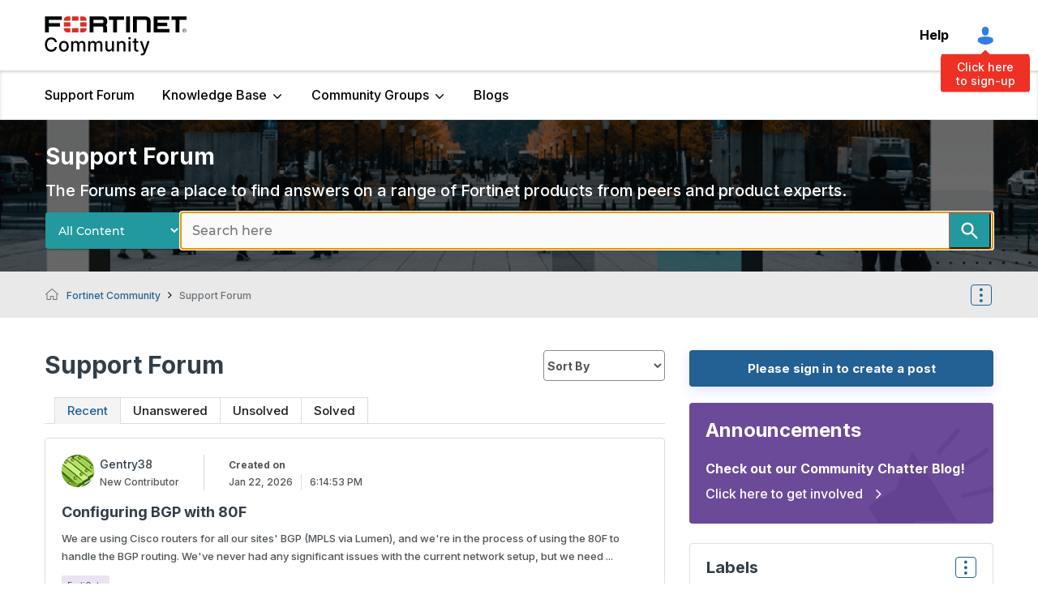

--- FILE ---
content_type: text/html;charset=UTF-8
request_url: https://community.fortinet.com/plugins/custom/fortinetemea/fortinetemea/custom.home_discussions_ep?tid=-2995111795895244596
body_size: 3273
content:
	






        <div class='res-data'>
            <div class="res-body">
                
                <div class='res-category'>
								   <div class="res-category-left">
                    <div class="author-image">
													<a class="UserAvatar" href="/t5/user/viewprofilepage/user-id/119312"><img src='https://community.fortinet.com/t5/image/serverpage/avatar-name/xylophone/avatar-theme/candy/avatar-collection/music/avatar-display-size/profile/version/2?xdesc=1.0' alt="avatar" width="40" height="40" /></a>
                    </div>
                    <div class="user-title">
                            <a href="/t5/user/viewprofilepage/user-id/119312" style="color:#000000">
                            <span class="">Gentry38</span>
                            </a>
                        <span class="lia-user-rank">New Contributor</span>
                    </div>
									 </div>
									 <div class="res-category-right">
                    <div class="res-date">
											<span class="created-on">Created on</span>
											<span class="DateTime lia-message-posted-on lia-component-common-widget-date">
												<span class="local-date">Jan 22, 2026</span>
												<span class="local-time">6:14:53 PM</span>
											</span>
                    </div>
										</div>
                </div>
                <div class='res-subject'>
                    <a href="/t5/Support-Forum/Configuring-BGP-with-80F/td-p/427754">Configuring BGP with 80F</a>
                </div>
                <div class='res-text'>
                We are using Cisco routers for all our sites&#39; BGP (MPLS via Lumen), and we&#39;re in the process of using the 80F to handle the BGP routing. We&#39;ve never had any significant issues with the current network setup, but we need ...
                </div>
                    <div class="res-labels">
                            <a href="/t5/forums/filteredbylabelpage/board-id/fortinet-discussion/label-name/FortiGate" title="FortiGate" class="label-link lia-link-navigation">FortiGate</a>
                    </div>
                <div class='res-footer'>
                    <div class="last-reply">
                                Last Reply by <a href="/t5/user/viewprofilepage/user-id/14083">Toshi_Esumi</a> On Jan 22, 2026 | 7:42:43 PM
                    </div>
                    <div class='res-metrics'>
                        <div class='res-views'>
                            <span>39</span>
                        </div>
                        <div class='res-replies'>
                            <span>5</span>
                        </div>
                        <div class='res-kudos'>
                            <span> 0</span>
                        </div>
                    </div>
                </div>
            </div>
        </div>
        <div class='res-data'>
            <div class="res-body">
                
                <div class='res-category'>
								   <div class="res-category-left">
                    <div class="author-image">
													<a class="UserAvatar" href="/t5/user/viewprofilepage/user-id/63969"><img src='https://community.fortinet.com/t5/image/serverpage/avatar-name/binoculars/avatar-theme/candy/avatar-collection/tech/avatar-display-size/profile/version/2?xdesc=1.0' alt="avatar" width="40" height="40" /></a>
                    </div>
                    <div class="user-title">
                            <a href="/t5/user/viewprofilepage/user-id/63969" style="color:#000000">
                            <span class="">funkylicious</span>
                            </a>
                        <img class="lia-user-rank-icon lia-user-rank-icon-right" title="SuperUser" alt="SuperUser rank" src="/html/rank_icons/superUser-icon.svg">
                        <span class="lia-user-rank">SuperUser</span>
                    </div>
									 </div>
									 <div class="res-category-right">
                    <div class="res-date">
											<span class="created-on">Created on</span>
											<span class="DateTime lia-message-posted-on lia-component-common-widget-date">
												<span class="local-date">Jan 22, 2026</span>
												<span class="local-time">3:55:29 PM</span>
											</span>
                    </div>
										</div>
                </div>
                <div class='res-subject'>
                    <a href="/t5/Support-Forum/FortiSwitch-failing-to-retrieve-ports/td-p/427730">FortiSwitch - failing to retrieve ports</a>
                </div>
                <div class='res-text'>
                Hi,Has anyone encountered when executing a command below to get this output?Model FSW 124F-FPOE most of them and managed via FortiLink. diagnose switch physical-ports summaryPortname Status Tpid Vlan Duplex Speed Flags D...
                </div>
                    <div class="res-labels">
                            <a href="/t5/forums/filteredbylabelpage/board-id/fortinet-discussion/label-name/FortiSwitch" title="FortiSwitch" class="label-link lia-link-navigation">FortiSwitch</a>
                    </div>
                <div class='res-footer'>
                    <div class="last-reply">
                                Last Reply by <a href="/t5/user/viewprofilepage/user-id/2629">AEK</a> On Jan 22, 2026 | 7:36:32 PM
                    </div>
                    <div class='res-metrics'>
                        <div class='res-views'>
                            <span>23</span>
                        </div>
                        <div class='res-replies'>
                            <span>1</span>
                        </div>
                        <div class='res-kudos'>
                            <span> 0</span>
                        </div>
                    </div>
                </div>
            </div>
        </div>
        <div class='res-data'>
            <div class="res-body">
                
                <div class='res-category'>
								   <div class="res-category-left">
                    <div class="author-image">
													<a class="UserAvatar" href="/t5/user/viewprofilepage/user-id/208791"><img src='https://community.fortinet.com/t5/image/serverpage/avatar-name/collecting/avatar-theme/candy/avatar-collection/hobbies/avatar-display-size/profile/version/2?xdesc=1.0' alt="avatar" width="40" height="40" /></a>
                    </div>
                    <div class="user-title">
                            <a href="/t5/user/viewprofilepage/user-id/208791" style="color:#000000">
                            <span class="">FortiDor</span>
                            </a>
                        <span class="lia-user-rank">New Contributor III</span>
                    </div>
									 </div>
									 <div class="res-category-right">
                    <div class="res-date">
											<span class="created-on">Created on</span>
											<span class="DateTime lia-message-posted-on lia-component-common-widget-date">
												<span class="local-date">Jan 22, 2026</span>
												<span class="local-time">5:02:28 PM</span>
											</span>
                    </div>
											<div class="res-date edited-on">
												<span class="created-on">Edited on</span>
												<span class="DateTime lia-message-posted-on lia-component-common-widget-date">
														<span class="local-date">Jan 22, 2026</span>
														<span class="local-time">5:03:38 PM</span>
												</span>
											</div>
										</div>
                </div>
                <div class='res-subject'>
                    <a href="/t5/Support-Forum/FortiMail-LDAPS-Profile-Cert/td-p/427748">FortiMail - LDAPS Profile Cert</a>
                </div>
                <div class='res-text'>
                Hello, I am trying to setup the LDAPS connection between the FortiMail and the AD for the admin accounts. I would like to use the LDAPS setup and the certificat is required.The only way to import the AD CS Root CA is in ...
                </div>
                    <div class="res-labels">
                            <a href="/t5/forums/filteredbylabelpage/board-id/fortinet-discussion/label-name/Certificate" title="Certificate" class="label-link lia-link-navigation">Certificate</a>
                            <a href="/t5/forums/filteredbylabelpage/board-id/fortinet-discussion/label-name/FortiMail" title="FortiMail" class="label-link lia-link-navigation">FortiMail</a>
                            <a href="/t5/forums/filteredbylabelpage/board-id/fortinet-discussion/label-name/LDAP" title="LDAP" class="label-link lia-link-navigation">LDAP</a>
                    </div>
                <div class='res-footer'>
                    <div class="last-reply">
                                Last Reply by <a href="/t5/user/viewprofilepage/user-id/2629">AEK</a> On Jan 22, 2026 | 7:16:11 PM
                    </div>
                    <div class='res-metrics'>
                        <div class='res-views'>
                            <span>18</span>
                        </div>
                        <div class='res-replies'>
                            <span>1</span>
                        </div>
                        <div class='res-kudos'>
                            <span> 0</span>
                        </div>
                    </div>
                </div>
            </div>
        </div>
        <div class='res-data'>
            <div class="res-body">
                
                <div class='res-category'>
								   <div class="res-category-left">
                    <div class="author-image">
													<a class="UserAvatar" href="/t5/user/viewprofilepage/user-id/244548"><img src='https://community.fortinet.com/t5/image/serverpage/avatar-name/subcompact/avatar-theme/candy/avatar-collection/transit/avatar-display-size/profile/version/2?xdesc=1.0' alt="avatar" width="40" height="40" /></a>
                    </div>
                    <div class="user-title">
                            <a href="/t5/user/viewprofilepage/user-id/244548" style="color:#000000">
                            <span class="">Rellu</span>
                            </a>
                        <span class="lia-user-rank">Visitor</span>
                    </div>
									 </div>
									 <div class="res-category-right">
                    <div class="res-date">
											<span class="created-on">Created on</span>
											<span class="DateTime lia-message-posted-on lia-component-common-widget-date">
												<span class="local-date">Jan 22, 2026</span>
												<span class="local-time">8:43:58 AM</span>
											</span>
                    </div>
											<div class="res-date edited-on">
												<span class="created-on">Edited on</span>
												<span class="DateTime lia-message-posted-on lia-component-common-widget-date">
														<span class="local-date">Jan 22, 2026</span>
														<span class="local-time">8:44:39 AM</span>
												</span>
											</div>
										</div>
                </div>
                <div class='res-subject'>
                    <a href="/t5/Support-Forum/Define-the-browser-when-authenticating/td-p/427650">Define the browser when authenticating</a>
                </div>
                <div class='res-text'>
                Hi,in our company we use browser as an external user-agent for SAML authentication in an SSL VPN connection. When authenticating, Forticlient launches the default browser, but I would like to define which application it ...
                </div>
                    <div class="res-labels">
                            <a href="/t5/forums/filteredbylabelpage/board-id/fortinet-discussion/label-name/FortiClient" title="FortiClient" class="label-link lia-link-navigation">FortiClient</a>
                            <a href="/t5/forums/filteredbylabelpage/board-id/fortinet-discussion/label-name/SAML" title="SAML" class="label-link lia-link-navigation">SAML</a>
                    </div>
                <div class='res-footer'>
                    <div class="last-reply">
                                Last Reply by <a href="/t5/user/viewprofilepage/user-id/57613">vpolovnikov</a> On Jan 22, 2026 | 7:10:26 PM
                    </div>
                    <div class='res-metrics'>
                        <div class='res-views'>
                            <span>34</span>
                        </div>
                        <div class='res-replies'>
                            <span>2</span>
                        </div>
                        <div class='res-kudos'>
                            <span> 0</span>
                        </div>
                    </div>
                </div>
            </div>
        </div>
        <div class='res-data'>
            <div class="res-body">
                
                <div class='res-category'>
								   <div class="res-category-left">
                    <div class="author-image">
													<a class="UserAvatar" href="/t5/user/viewprofilepage/user-id/243015"><img src='https://community.fortinet.com/t5/image/serverpage/avatar-name/modern/avatar-theme/candy/avatar-collection/architecture/avatar-display-size/profile/version/2?xdesc=1.0' alt="avatar" width="40" height="40" /></a>
                    </div>
                    <div class="user-title">
                            <a href="/t5/user/viewprofilepage/user-id/243015" style="color:#000000">
                            <span class="">FortiSpain</span>
                            </a>
                        <span class="lia-user-rank">New Contributor II</span>
                    </div>
									 </div>
									 <div class="res-category-right">
                    <div class="res-date">
											<span class="created-on">Created on</span>
											<span class="DateTime lia-message-posted-on lia-component-common-widget-date">
												<span class="local-date">Jan 14, 2026</span>
												<span class="local-time">12:33:07 PM</span>
											</span>
                    </div>
										</div>
                </div>
                <div class='res-subject'>
                    <a href="/t5/Support-Forum/PORTS/td-p/426552">PORTS</a>
                </div>
                <div class='res-text'>
                Good morning, We have a FortiGate 50G installed at home. The device has been set by the company who sold it to us. The FortiGate is used over 2 routers from 2 different providers. We have asked the company to close all t...
                </div>
                    <div class="res-labels">
                            <a href="/t5/forums/filteredbylabelpage/board-id/fortinet-discussion/label-name/FortiGate" title="FortiGate" class="label-link lia-link-navigation">FortiGate</a>
                    </div>
                <div class='res-footer'>
                    <div class="last-reply">
                                Last Reply by <a href="/t5/user/viewprofilepage/user-id/2629">AEK</a> On Jan 22, 2026 | 7:05:35 PM
                    </div>
                    <div class='res-metrics'>
                        <div class='res-views'>
                            <span>241</span>
                        </div>
                        <div class='res-replies'>
                            <span>13</span>
                        </div>
                        <div class='res-kudos'>
                            <span> 0</span>
                        </div>
                    </div>
                </div>
            </div>
        </div>
        <div class='res-data'>
            <div class="res-body">
                
                <div class='res-category'>
								   <div class="res-category-left">
                    <div class="author-image">
													<a class="UserAvatar" href="/t5/user/viewprofilepage/user-id/236297"><img src='https://community.fortinet.com/t5/image/serverpage/avatar-name/greens/avatar-theme/candy/avatar-collection/food/avatar-display-size/profile/version/2?xdesc=1.0' alt="avatar" width="40" height="40" /></a>
                    </div>
                    <div class="user-title">
                            <a href="/t5/user/viewprofilepage/user-id/236297" style="color:#000000">
                            <span class="">MedelOrdaz</span>
                            </a>
                        <span class="lia-user-rank">New Contributor II</span>
                    </div>
									 </div>
									 <div class="res-category-right">
                    <div class="res-date">
											<span class="created-on">Created on</span>
											<span class="DateTime lia-message-posted-on lia-component-common-widget-date">
												<span class="local-date">Dec 3, 2025</span>
												<span class="local-time">5:51:10 PM</span>
											</span>
                    </div>
										</div>
                </div>
                <div class='res-subject'>
                    <a href="/t5/Support-Forum/Token-received-in-SMS-but-token-field-not-showing/td-p/421607">Token received in SMS but token field not showing</a>
                </div>
                <div class='res-text'>
                Token field no longer shows on my  FortiClient VPN 7.4.3.1790 (Windows 11 25H2 OS Build 26200.7171) Same account works on my other PC using Forticlient 7.0.8.0427 (Windows 11 22H2 OS Build 22621.6060)
                </div>
                    <div class="res-labels">
                            <a href="/t5/forums/filteredbylabelpage/board-id/fortinet-discussion/label-name/FortiClient" title="FortiClient" class="label-link lia-link-navigation">FortiClient</a>
                    </div>
                <div class='res-footer'>
                    <div class="last-reply">
                                Last Reply by <a href="/t5/user/viewprofilepage/user-id/236297">MedelOrdaz</a> On Jan 22, 2026 | 7:05:25 PM
                    </div>
                    <div class='res-metrics'>
                        <div class='res-views'>
                            <span>536</span>
                        </div>
                        <div class='res-replies'>
                            <span>12</span>
                        </div>
                        <div class='res-kudos'>
                            <span> 0</span>
                        </div>
                    </div>
                </div>
            </div>
        </div>
        <div class='res-data'>
            <div class="res-body">
                
                <div class='res-category'>
								   <div class="res-category-left">
                    <div class="author-image">
													<a class="UserAvatar" href="/t5/user/viewprofilepage/user-id/244667"><img src='https://community.fortinet.com/t5/image/serverpage/avatar-name/skyscraper/avatar-theme/candy/avatar-collection/architecture/avatar-display-size/profile/version/2?xdesc=1.0' alt="avatar" width="40" height="40" /></a>
                    </div>
                    <div class="user-title">
                            <a href="/t5/user/viewprofilepage/user-id/244667" style="color:#000000">
                            <span class="">CCSIIT</span>
                            </a>
                        <span class="lia-user-rank">Visitor</span>
                    </div>
									 </div>
									 <div class="res-category-right">
                    <div class="res-date">
											<span class="created-on">Created on</span>
											<span class="DateTime lia-message-posted-on lia-component-common-widget-date">
												<span class="local-date">Jan 22, 2026</span>
												<span class="local-time">5:16:24 PM</span>
											</span>
                    </div>
										</div>
                </div>
                <div class='res-subject'>
                    <a href="/t5/Support-Forum/FortiClient-SSL-VPN-Install-Rollback/td-p/427750">FortiClient SSL VPN Install Rollback</a>
                </div>
                <div class='res-text'>
                I&#39;ve been trying to install the SSL VPN Only forticlient install on an employee&#39;s workstation and the install process gets almost all the way finished but then errors out and rolls back. There is no actual error message ...
                </div>
                    <div class="res-labels">
                            <a href="/t5/forums/filteredbylabelpage/board-id/fortinet-discussion/label-name/FortiClient" title="FortiClient" class="label-link lia-link-navigation">FortiClient</a>
                    </div>
                <div class='res-footer'>
                    <div class="last-reply">
                                Last Reply by <a href="/t5/user/viewprofilepage/user-id/63969">funkylicious</a> On Jan 22, 2026 | 6:50:33 PM
                    </div>
                    <div class='res-metrics'>
                        <div class='res-views'>
                            <span>42</span>
                        </div>
                        <div class='res-replies'>
                            <span>3</span>
                        </div>
                        <div class='res-kudos'>
                            <span> 0</span>
                        </div>
                    </div>
                </div>
            </div>
        </div>
        <div class='res-data'>
            <div class="res-body">
                
                <div class='res-category'>
								   <div class="res-category-left">
                    <div class="author-image">
													<a class="UserAvatar" href="/t5/user/viewprofilepage/user-id/232269"><img src='https://community.fortinet.com/t5/image/serverpage/avatar-name/camera/avatar-theme/candy/avatar-collection/tech/avatar-display-size/profile/version/2?xdesc=1.0' alt="avatar" width="40" height="40" /></a>
                    </div>
                    <div class="user-title">
                            <a href="/t5/user/viewprofilepage/user-id/232269" style="color:#000000">
                            <span class="">Sri_</span>
                            </a>
                        <span class="lia-user-rank">New Contributor</span>
                    </div>
									 </div>
									 <div class="res-category-right">
                    <div class="res-date">
											<span class="created-on">Created on</span>
											<span class="DateTime lia-message-posted-on lia-component-common-widget-date">
												<span class="local-date">Jan 22, 2026</span>
												<span class="local-time">11:45:21 AM</span>
											</span>
                    </div>
										</div>
                </div>
                <div class='res-subject'>
                    <a href="/t5/Support-Forum/Enabling-Multi-VDOM-on-FortiGate-100E/td-p/427699">Enabling Multi-VDOM on FortiGate 100E</a>
                </div>
                <div class='res-text'>
                I have a Fortinet FortiGate 100E (V7.2.10) running in a production environment.Currently, multi-VDOM mode is NOT enabled.I want to create a new VDOM.Can someone confirm whether enabling multi-VDOM mode and creating a new...
                </div>
                    <div class="res-labels">
                            <a href="/t5/forums/filteredbylabelpage/board-id/fortinet-discussion/label-name/FortiGate" title="FortiGate" class="label-link lia-link-navigation">FortiGate</a>
                            <a href="/t5/forums/filteredbylabelpage/board-id/fortinet-discussion/label-name/VDOM" title="VDOM" class="label-link lia-link-navigation">VDOM</a>
                    </div>
                <div class='res-footer'>
                    <div class="last-reply">
                                Last Reply by <a href="/t5/user/viewprofilepage/user-id/14083">Toshi_Esumi</a> On Jan 22, 2026 | 6:28:06 PM
                    </div>
                    <div class='res-metrics'>
                        <div class='res-views'>
                            <span>41</span>
                        </div>
                        <div class='res-replies'>
                            <span>2</span>
                        </div>
                        <div class='res-kudos'>
                            <span> 0</span>
                        </div>
                    </div>
                </div>
            </div>
        </div>

  |~|39461

